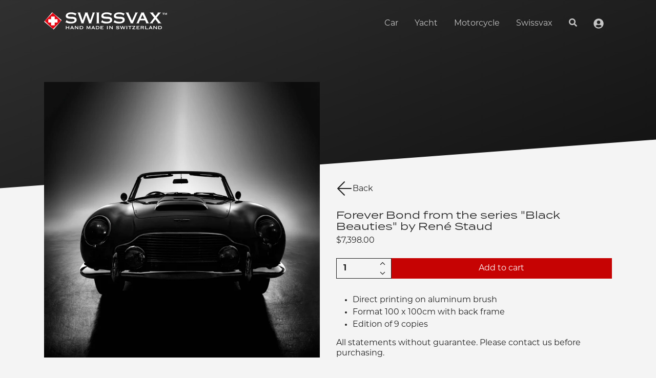

--- FILE ---
content_type: image/svg+xml
request_url: https://swissvaxaustralia.com/cdn/shop/t/9/assets/swissvax-logo.svg?v=115292222924143746831757074017
body_size: 2582
content:
<svg id="f6e13fa1-171c-41fe-884d-d42b84c4135f" data-name="Ebene 1" xmlns="http://www.w3.org/2000/svg" viewBox="0 0 1708.68 244.61"><polygon points="132.96 244.61 0 133.03 111.64 0 244.61 111.64 132.96 244.61 132.96 244.61" style="fill:#fff;fill-rule:evenodd"/><polygon points="124.25 236.79 7.79 124.37 120.27 7.92 236.72 120.39 124.25 236.79 124.25 236.79" style="fill:#e30613;fill-rule:evenodd"/><polygon points="97.77 185.36 97.77 146.05 58.46 146.05 58.46 98.61 97.77 98.61 97.77 59.3 146.9 59.3 146.9 98.61 186.15 98.61 186.15 146.05 146.9 146.05 146.9 185.36 97.77 185.36 97.77 185.36" style="fill:#fff;fill-rule:evenodd"/><path d="M433.78,48.88l-3.5-2.25v-3c0-6.74-25.73-18-54-18-27.49,0-46.48,6.5-46.48,20.49,0,38,122.43-12.24,122.43,62.21,0,33-31.48,50.22-80.45,50.22-24.74,0-40.23-3.75-50.72-7.74-10.24-4-15-7.75-18-7.75a7.68,7.68,0,0,0-3.75,1l-3.24-1.5,18.48-33.48,3.25,2c0,.75-.25,1.75-.25,3,0,8.74,29.74,20,61,20,32,0,44.73-10.75,44.73-25.24,0-35.48-122.43,7.75-122.43-55.71,0-27.49,22.24-52,74.46-52,22,0,34.72,3.25,50,8.25,10,3.24,17.23,8.24,18.73,8.24a5.55,5.55,0,0,0,2.75-1.25l3.5,1.25Z" style="fill:#fff"/><path d="M504.33,3.66V7.15c-2.75.26-3.75,2-3.75,2.75,0,1,.5,2.5,1.5,5.25l32.73,98.44h.5l32-94.44c1.25-3.5,2.5-6.75,2.5-8.5,0-2-1.25-3.5-4-3.5V3.66H609V7.15c-2.75,0-4.25,1.25-4.25,3.25s1.5,5.25,2.75,8.75l32.73,94.44h.5l33-98.44a38.69,38.69,0,0,0,1.5-5.5c0-1.49-1.5-2.5-4.25-2.5V3.66h36.73V7.15c-4.5,1.25-5.5,3.25-7.5,9.25L658.49,139.57c-1.5,4.75-3.25,8-3.25,10,0,2.25,1.5,3,4.75,3v3.5H618.51v-3.5c2.25,0,4-1,4-2.49,0-2.25-1-4.25-1.75-6.25L586,43.63h-.75l-33.73,98.94c-1,3.25-2.25,5.25-2.25,7.25,0,1.5,1.5,2.74,4.75,2.74v3.5H514.32v-3.5c2.26,0,3.75-1.24,3.75-2.24,0-3-1.74-7.5-3-10.75L472.35,16.4c-2.25-7-3.25-8.49-7.49-9.25V3.66Z" style="fill:#fff"/><path d="M762.59,146.57c0,4.5,1,6,6.25,6v3.5H725.12v-3.5c6.24,0,7-1.49,7-6V13.15c0-4.5-.75-6-7-6V3.66h43.72V7.15c-5.25,0-6.25,1.5-6.25,6Z" style="fill:#fff"/><path d="M927.72,48.88l-3.5-2.25v-3c0-6.74-25.74-18-54-18-27.48,0-46.47,6.5-46.47,20.49,0,38,122.42-12.24,122.42,62.21,0,33-31.48,50.22-80.45,50.22-24.73,0-40.22-3.75-50.72-7.74-10.24-4-15-7.75-18-7.75a7.65,7.65,0,0,0-3.75,1l-3.25-1.5,18.49-33.48,3.25,2c0,.75-.25,1.75-.25,3,0,8.74,29.73,20,61,20,32,0,44.72-10.75,44.72-25.24,0-35.48-122.42,7.75-122.42-55.71,0-27.49,22.23-52,74.45-52,22,0,34.73,3.25,50,8.25,10,3.24,17.24,8.24,18.74,8.24a5.55,5.55,0,0,0,2.75-1.25l3.5,1.25Z" style="fill:#fff"/><path d="M1102.26,48.88l-3.5-2.25v-3c0-6.74-25.74-18-54-18-27.49,0-46.47,6.5-46.47,20.49,0,38,122.42-12.24,122.42,62.21,0,33-31.48,50.22-80.45,50.22-24.74,0-40.23-3.75-50.72-7.74-10.24-4-15-7.75-18-7.75a7.68,7.68,0,0,0-3.75,1l-3.25-1.5,18.49-33.48,3.25,2c0,.75-.25,1.75-.25,3,0,8.74,29.73,20,61,20,32,0,44.73-10.75,44.73-25.24,0-35.48-122.43,7.75-122.43-55.71,0-27.49,22.24-52,74.45-52,22,0,34.73,3.25,50,8.25,10,3.24,17.24,8.24,18.73,8.24a5.55,5.55,0,0,0,2.75-1.25l3.5,1.25Z" style="fill:#fff"/><path d="M1302.78,3.66V7.15c-3.25,0-6.25,3.25-8,7.5l-56.46,129.92c-1,2.5-1.75,3.75-1.75,5.5,0,1.5,1.25,2.24,4,2.49v3.5h-41v-3.5c2.75,0,3.25-1.24,3.25-2.49,0-.75-1.25-3.75-2.25-5.75L1141.38,14.65c-1.5-3-2.5-7.5-8-7.5V3.66h43V7.15c-2.24,0-4,.76-4,2.5s5.5,12.25,15.49,34.23l33.48,74.71,32.48-74.71c6.75-15.49,14.49-32.23,14.49-34.23,0-1.74-2-2.5-4-2.5V3.66Z" style="fill:#fff"/><path d="M1392.3,90.61h-50l24.73-55Zm-71,65.45v-3.5c-2.75,0-4.25-1-4.25-3.49,0-1.75,1.5-4,14.24-34h72c14,31,15.24,32.23,15.24,35,0,1.75-1.25,2.49-3.24,2.49v3.5H1456v-3.5c-2.25,0-4-2.49-6.25-7.49l-60-129.92c-1-2.25-2.25-3.75-2.25-5.5a2.81,2.81,0,0,1,3-2.5V3.66h-43.73V7.15a2.94,2.94,0,0,1,2.75,2.5c0,2-1,3.75-1.75,5.5l-56.46,125.68c-3.25,7.24-3.75,11.48-8.74,11.73v3.5Z" style="fill:#fff"/><path d="M1465,156.06v-3.5c5.5,0,8.75-3.24,12.5-8.24l51.21-66.71L1480.52,15.4c-2.74-3.75-5.74-8.25-11.24-8.25V3.66h50.47V7.15c-2,0-4.25,1.25-4.25,3.25a13.63,13.63,0,0,0,2.5,6.25l29.73,38,29.48-38.23c2.5-3,3.5-4.75,3.5-6,0-2-1.75-3.25-3.74-3.25V3.66h48V7.15c-4.74,0-8,1.5-13.24,8.25l-47.47,60.21,53,68.71c3.75,5,6.5,8,13.24,8.24v3.5h-51v-3.5c2.75,0,4.25-.5,4.25-2.24s-1-2.75-2.75-5l-35.23-46-34.23,44.22c-2.25,3-4.24,4.5-4.24,6.5,0,1.75.75,2.49,5.49,2.49v3.5Z" style="fill:#fff"/><path d="M1660.62,29.09c0,2.66.73,3.12,3.26,3.19v2.39H1651V32.28c2.66-.07,3.39-.53,3.39-3.19V10.21h-2.12c-2.67,0-3.86,1.92-4.26,4.25h-2.4V7.81h23.67v6.65h-2.39c-.4-2.33-1.53-4.25-4.19-4.25h-2.06Zm18.75-11.64h-.14V27.89c0,3.19.34,4.12,3.39,4.39v2.39h-9.3V32.28c2.66-.27,3-1.2,3-4.39V13.46a4.21,4.21,0,0,0-4.25-3.25V7.81h9.1L1690.61,27,1700,7.81h8.64v2.4c-3,0-3.65,1.06-3.65,3.25V29.09c0,2.66.73,3.12,3.32,3.19v2.39h-12.56V32.28c2.26-.07,3-.53,3-3.19v-12h-.13l-8.78,17.69h-1.59Z" style="fill:#fff"/><path d="M311.67,220.62v15.7a1.47,1.47,0,0,0,1.56,1.56v1.88H300.12v-1.88a1.47,1.47,0,0,0,1.56-1.56V197.43a1.47,1.47,0,0,0-1.56-1.56V194h13.11v1.88a1.47,1.47,0,0,0-1.56,1.56v14.66h27.87V197.43a1.47,1.47,0,0,0-1.56-1.56V194h13.1v1.88a1.47,1.47,0,0,0-1.56,1.56v38.89a1.47,1.47,0,0,0,1.56,1.56v1.88H338v-1.88a1.47,1.47,0,0,0,1.56-1.56v-15.7Z" style="fill:#fff"/><path d="M387.48,203.15l8.43,17.47H380.1Zm-12.37,36.61v-1.88c-1.25,0-2-.21-2-1.24a7.65,7.65,0,0,1,.94-2.71l2.91-5.61h22.26l2.8,5.92a6.63,6.63,0,0,1,.73,2.5,1.59,1.59,0,0,1-1.66,1.46v1.56h14.77v-1.88a3.54,3.54,0,0,1-2.5-2l-16.85-35.36c-.72-1.56-1.45-2.71-1.45-3.54s.62-.93,1-1.14V194H380.41v1.88c.42.21.83.31.83,1.14,0,1-.52,2.19-1.35,4.06l-15.49,33.8c-.52,1.14-1.56,2.8-3.23,3v1.88Z" style="fill:#fff"/><path d="M425.13,239.76v-1.88c1,0,1.87-.52,1.87-1.56V197.43c0-1-.83-1.56-1.87-1.56V194h15.29v1.88c-.62.1-.73.21-.73.52,0,.52.84,1.24,2.29,2.81l25,26.41V197.43c0-1-.83-1.56-2.08-1.56V194h12.69v1.88c-1,0-1.87.52-1.87,1.56v38.89c0,1,.83,1.56,1.87,1.56v1.88H464v-1.88c.42,0,.73-.1.73-.52s-1.56-2.07-3.23-3.85l-25.79-27.45v30.26c0,1,.83,1.56,2.18,1.56v1.88Z" style="fill:#fff"/><path d="M504.69,201.69h13.53c8.52,0,16,1,16,14.87s-7.49,15.5-16,15.5H504.69Zm17,38.07c16.33,0,22.56-11.34,22.56-22.88s-6.65-22.89-23-22.89H492.32v1.88c1.66,0,2.39.52,2.39,1.56v38.89c0,1-.73,1.56-2.39,1.56v1.88Z" style="fill:#fff"/><path d="M588.83,239.76v-1.88c.73-.1,1.25-.31,1.25-1.87V197.94c0-1.86-.31-2.07-1.25-2.07V194h14.46v1.88a1,1,0,0,0-1,.93c0,.52.52,1.35,1.45,3l12.69,23.4,12.79-23.3a12.71,12.71,0,0,0,1.56-3.12.84.84,0,0,0-.83-.93V194h14.67v1.88a1.32,1.32,0,0,0-1.46,1.35v39.1a1.51,1.51,0,0,0,1.46,1.56v1.88H632.51v-1.88c1.35,0,2.08-.52,1.87-1.56V207.1h-.2l-17.69,32.66h-.83L598.92,207.1h-.11v29.22c0,1,.73,1.56,1.77,1.56v1.88Z" style="fill:#fff"/><path d="M681.39,203.15l8.43,17.47H674ZM669,239.76v-1.88c-1.24,0-2-.21-2-1.24a7.46,7.46,0,0,1,.94-2.71l2.91-5.61h22.25l2.81,5.92a6.63,6.63,0,0,1,.73,2.5A1.59,1.59,0,0,1,695,238.2v1.56h14.76v-1.88a3.52,3.52,0,0,1-2.49-2l-16.85-35.36C689.71,199,689,197.84,689,197s.63-.93,1-1.14V194h-15.7v1.88c.41.21.83.31.83,1.14,0,1-.52,2.19-1.35,4.06l-15.5,33.8c-.52,1.14-1.56,2.8-3.22,3v1.88Z" style="fill:#fff"/><path d="M730,201.69h13.52c8.53,0,16,1,16,14.87s-7.49,15.5-16,15.5H730Zm16.95,38.07c16.33,0,22.57-11.34,22.57-22.88S762.83,194,746.5,194H717.58v1.88c1.67,0,2.4.52,2.4,1.56v38.89c0,1-.73,1.56-2.4,1.56v1.88Z" style="fill:#fff"/><path d="M824,203.67h-1.87c0-1.46-1-2-3.23-2H793.51v10.4h16c2.39,0,3.44-.21,3.44-1.66h1.87v11h-2.09c.42-1.46-1.34-1.67-4-1.67H793.51v12.28h26.62c1.67,0,2.91-.83,2.91-2.08h1.87v11.23H823c0-1.25-1.24-1.45-2.91-1.45H782v-1.88a1.53,1.53,0,0,0,1.56-1.56V197.43a1.53,1.53,0,0,0-1.56-1.56V194h36.92c2.19,0,3.23-.83,3.23-1.87H824Z" style="fill:#fff"/><path d="M870.88,239.76v-1.88c2.19,0,2.91-.52,2.91-1.56V197.43c0-1-.72-1.56-2.91-1.56V194h15.81v1.88c-2,0-2.91.52-2.91,1.56v38.89c0,1,.93,1.56,2.91,1.56v1.88Z" style="fill:#fff"/><path d="M903.85,239.76v-1.88c1,0,1.87-.52,1.87-1.56V197.43c0-1-.83-1.56-1.87-1.56V194h15.29v1.88c-.63.1-.73.21-.73.52,0,.52.83,1.24,2.29,2.81l25,26.41V197.43c0-1-.83-1.56-2.08-1.56V194h12.69v1.88c-1,0-1.87.52-1.87,1.56v38.89c0,1,.83,1.56,1.87,1.56v1.88H942.75v-1.88c.41,0,.73-.1.73-.52s-1.57-2.07-3.23-3.85l-25.79-27.45v30.26c0,1,.83,1.56,2.18,1.56v1.88Z" style="fill:#fff"/><path d="M1004.63,223.32l2,.53c0,.52-.1,1.24-.1,1.87,0,4.15,12.38,7,16.54,7,3.74,0,12.79-.83,12.79-6.13,0-9.05-34.53-.94-34.53-18.62,0-8.84,7.9-14.56,21-14.56,12.79,0,18.41,5,20.39,5a4.08,4.08,0,0,0,2.28-.83l1.15,1.14-5.21,9.78-1.86-.62a3.13,3.13,0,0,0-1.15-2.5c-2.81-2.39-9.05-4.26-16.22-4.26-5.52,0-10.4,1.35-10.4,5.2,0,8.94,34.53.62,34.53,19,0,12.06-13.21,15.08-22.68,15.08s-19.45-5-20.59-5a1.5,1.5,0,0,0-1.25.62l-1.45-1Z" style="fill:#fff"/><path d="M1067,194v1.88a1.28,1.28,0,0,0-1.35,1.45,22,22,0,0,0,1.45,4.37l9.16,25.27h.2l8.85-24.75a19.92,19.92,0,0,0,1.45-4.89c0-1-.52-1.45-1.67-1.45V194H1100v1.88c-1.25,0-1.87.31-1.87,1.24s.93,3.13,1.56,4.79l9.15,25.06,9.67-25.27a15.9,15.9,0,0,0,1.25-4.37c0-1.14-.73-1.45-1.66-1.45V194h13.2v1.88c-1.25,0-2.18,1.14-3.11,3.85l-12,31.72c-.83,2.28-1.87,4.36-1.87,5.09a1.34,1.34,0,0,0,1.46,1.35v1.88h-14.56v-1.88c1-.1,1.24-.31,1.24-1.45s-5.61-15.5-10.08-29.43h-.21c-.94,3.74-11.34,28.29-11.34,29.43s.31,1.45,1.56,1.45v1.88h-12.79v-1.88c.52,0,1,0,1-.83a10.93,10.93,0,0,0-.94-3.12L1056,197.84a2.65,2.65,0,0,0-2.18-2V194Z" style="fill:#fff"/><path d="M1141.7,239.76v-1.88c2.19,0,2.91-.52,2.91-1.56V197.43c0-1-.72-1.56-2.91-1.56V194h15.81v1.88c-2,0-2.91.52-2.91,1.56v38.89c0,1,.93,1.56,2.91,1.56v1.88Z" style="fill:#fff"/><path d="M1185.69,237.88a1.53,1.53,0,0,0,1.57-1.56V201.69h-13.53c-1,0-2.29.52-2.29,1.77h-1.86v-12h1.86a2.18,2.18,0,0,0,2.29,2.49h37a2.18,2.18,0,0,0,2.29-2.49h1.87v12h-1.87c0-1.25-1.25-1.77-2.29-1.77h-13.52v34.63c0,1,.83,1.56,1.87,1.56v1.88h-13.42Z" style="fill:#fff"/><path d="M1223.45,237.88l28.29-36.19h-23.82c-1.77,0-2.6,1-2.6,2.08h-1.87V191.6h1.87c0,1.56.83,2.39,2.6,2.39h41.39v1.88l-29,36.19h24.86c1.76,0,2.38-.83,2.38-2.19h1.88v11.24h-1.88c0-.83-.62-1.35-2.38-1.35h-41.71Z" style="fill:#fff"/><path d="M1325.17,203.67h-1.88c0-1.46-1-2-3.22-2h-25.38v10.4h16c2.39,0,3.43-.21,3.43-1.66H1316v11h-2.08c.42-1.46-1.35-1.67-4.06-1.67h-15.18v12.28h26.63c1.66,0,2.91-.83,2.91-2.08h1.87v11.23h-1.87c0-1.25-1.25-1.45-2.91-1.45h-38.17v-1.88a1.52,1.52,0,0,0,1.55-1.56V197.43a1.52,1.52,0,0,0-1.55-1.56V194h36.92c2.18,0,3.22-.83,3.22-1.87h1.88Z" style="fill:#fff"/><path d="M1351.89,201.69h16.44c7.07,0,10.19,2.19,10.19,5.62,0,4.26-3.22,6.45-10.19,6.45h-16.44Zm-12.06-7.7v1.88c1.14,0,1.87.52,1.87,1.56v38.89c0,1-.73,1.56-1.87,1.56v1.88h13.83v-1.88c-.83,0-2-.52-2-1.56V221.45h14.46l8.21,12.27c1.05,1.46,1.57,2.4,1.57,3.23s-.73.93-1.36.93v1.88h15.92v-1.88a6.6,6.6,0,0,1-4-2.59l-10.2-14.88c5.73-1.35,11.86-5.3,11.86-12.89,0-9.89-7.28-13.53-19.66-13.53Z" style="fill:#fff"/><path d="M1402.44,194h15.08v1.88c-1.56,0-2.39.52-2.39,1.56v34.63h28.08c1.66,0,2.91-.83,2.91-2.19H1448v11.24h-1.87c0-1.15-1.25-1.35-2.91-1.35h-40.77v-1.88c1.87,0,2.7-.52,2.7-1.56V197.43c0-1-.83-1.56-2.7-1.56Z" style="fill:#fff"/><path d="M1479.5,203.15l8.43,17.47h-15.81Zm-12.37,36.61v-1.88c-1.25,0-2-.21-2-1.24a7.65,7.65,0,0,1,.94-2.71l2.91-5.61h22.26l2.8,5.92a6.63,6.63,0,0,1,.73,2.5,1.59,1.59,0,0,1-1.67,1.46v1.56h14.78v-1.88a3.52,3.52,0,0,1-2.5-2l-16.85-35.36c-.73-1.56-1.45-2.71-1.45-3.54s.62-.93,1-1.14V194h-15.7v1.88c.42.21.83.31.83,1.14,0,1-.52,2.19-1.35,4.06l-15.5,33.8c-.52,1.14-1.55,2.8-3.22,3v1.88Z" style="fill:#fff"/><path d="M1517.15,239.76v-1.88c1,0,1.88-.52,1.88-1.56V197.43c0-1-.84-1.56-1.88-1.56V194h15.29v1.88c-.63.1-.73.21-.73.52,0,.52.83,1.24,2.29,2.81l25,26.41V197.43c0-1-.83-1.56-2.08-1.56V194h12.69v1.88c-1,0-1.88.52-1.88,1.56v38.89c0,1,.84,1.56,1.88,1.56v1.88h-13.52v-1.88c.41,0,.72-.1.72-.52s-1.55-2.07-3.22-3.85l-25.79-27.45v30.26c0,1,.83,1.56,2.19,1.56v1.88Z" style="fill:#fff"/><path d="M1596.71,201.69h13.52c8.53,0,16,1,16,14.87s-7.49,15.5-16,15.5h-13.52Zm17,38.07c16.34,0,22.57-11.34,22.57-22.88s-6.65-22.89-23-22.89h-28.91v1.88c1.66,0,2.39.52,2.39,1.56v38.89c0,1-.73,1.56-2.39,1.56v1.88Z" style="fill:#fff"/></svg>